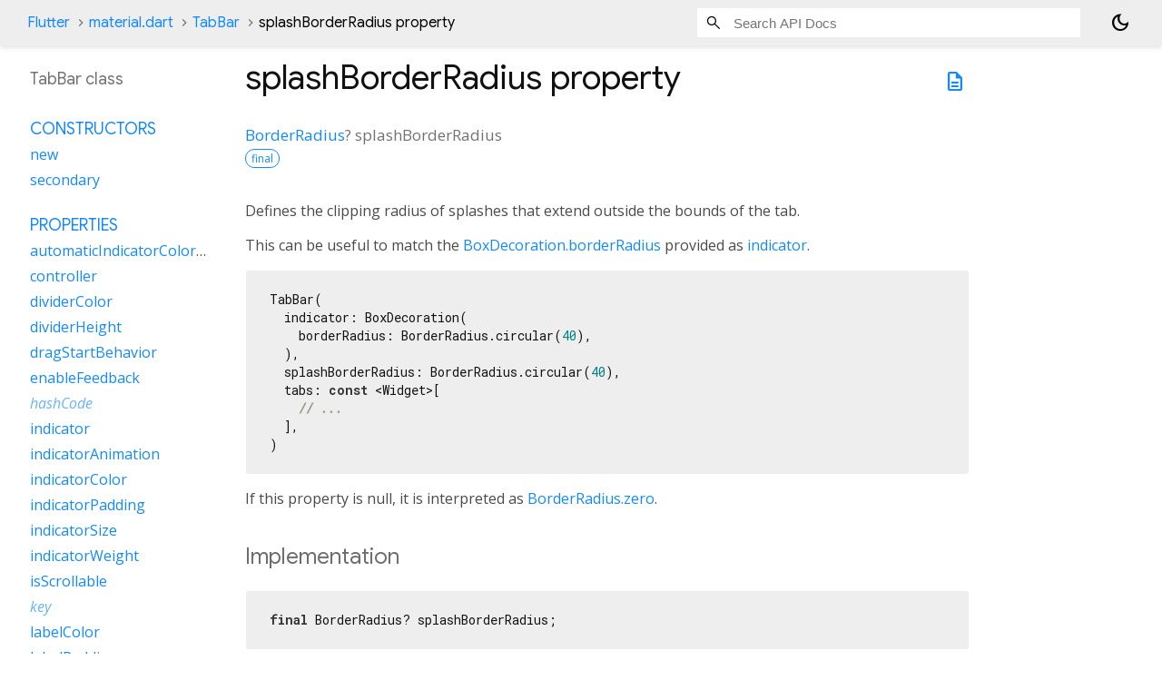

--- FILE ---
content_type: text/html; charset=utf-8
request_url: https://api.flutter.dev/flutter/material/TabBar-class-sidebar.html
body_size: 250
content:
<ol>

      <li class="section-title"><a href="material/TabBar-class.html#constructors">Constructors</a></li>
        <li><a href="material/TabBar/TabBar.html">new</a></li>
        <li><a href="material/TabBar/TabBar.secondary.html">secondary</a></li>


    
        <li class="section-title">
          <a href="material/TabBar-class.html#instance-properties">Properties</a>
        </li>
          
<li>
  <a href="material/TabBar/automaticIndicatorColorAdjustment.html">automaticIndicatorColorAdjustment</a>
</li>
          
<li>
  <a href="material/TabBar/controller.html">controller</a>
</li>
          
<li>
  <a href="material/TabBar/dividerColor.html">dividerColor</a>
</li>
          
<li>
  <a href="material/TabBar/dividerHeight.html">dividerHeight</a>
</li>
          
<li>
  <a href="material/TabBar/dragStartBehavior.html">dragStartBehavior</a>
</li>
          
<li>
  <a href="material/TabBar/enableFeedback.html">enableFeedback</a>
</li>
          
<li class="inherited">
  <a href="widgets/Widget/hashCode.html">hashCode</a>
</li>
          
<li>
  <a href="material/TabBar/indicator.html">indicator</a>
</li>
          
<li>
  <a href="material/TabBar/indicatorAnimation.html">indicatorAnimation</a>
</li>
          
<li>
  <a href="material/TabBar/indicatorColor.html">indicatorColor</a>
</li>
          
<li>
  <a href="material/TabBar/indicatorPadding.html">indicatorPadding</a>
</li>
          
<li>
  <a href="material/TabBar/indicatorSize.html">indicatorSize</a>
</li>
          
<li>
  <a href="material/TabBar/indicatorWeight.html">indicatorWeight</a>
</li>
          
<li>
  <a href="material/TabBar/isScrollable.html">isScrollable</a>
</li>
          
<li class="inherited">
  <a href="widgets/Widget/key.html">key</a>
</li>
          
<li>
  <a href="material/TabBar/labelColor.html">labelColor</a>
</li>
          
<li>
  <a href="material/TabBar/labelPadding.html">labelPadding</a>
</li>
          
<li>
  <a href="material/TabBar/labelStyle.html">labelStyle</a>
</li>
          
<li>
  <a href="material/TabBar/mouseCursor.html">mouseCursor</a>
</li>
          
<li>
  <a href="material/TabBar/onFocusChange.html">onFocusChange</a>
</li>
          
<li>
  <a href="material/TabBar/onHover.html">onHover</a>
</li>
          
<li>
  <a href="material/TabBar/onTap.html">onTap</a>
</li>
          
<li>
  <a href="material/TabBar/overlayColor.html">overlayColor</a>
</li>
          
<li>
  <a href="material/TabBar/padding.html">padding</a>
</li>
          
<li>
  <a href="material/TabBar/physics.html">physics</a>
</li>
          
<li>
  <a href="material/TabBar/preferredSize.html">preferredSize</a>
</li>
          
<li class="inherited">
  <a href="dart-core/Object/runtimeType.html">runtimeType</a>
</li>
          
<li>
  <a href="material/TabBar/splashBorderRadius.html">splashBorderRadius</a>
</li>
          
<li>
  <a href="material/TabBar/splashFactory.html">splashFactory</a>
</li>
          
<li>
  <a href="material/TabBar/tabAlignment.html">tabAlignment</a>
</li>
          
<li>
  <a href="material/TabBar/tabHasTextAndIcon.html">tabHasTextAndIcon</a>
</li>
          
<li>
  <a href="material/TabBar/tabs.html">tabs</a>
</li>
          
<li>
  <a href="material/TabBar/textScaler.html">textScaler</a>
</li>
          
<li>
  <a href="material/TabBar/unselectedLabelColor.html">unselectedLabelColor</a>
</li>
          
<li>
  <a href="material/TabBar/unselectedLabelStyle.html">unselectedLabelStyle</a>
</li>

        <li class="section-title"><a href="material/TabBar-class.html#instance-methods">Methods</a></li>
          
<li class="inherited">
  <a href="widgets/StatefulWidget/createElement.html">createElement</a>
</li>
          
<li>
  <a href="material/TabBar/createState.html">createState</a>
</li>
          
<li class="inherited">
  <a href="foundation/DiagnosticableTree/debugDescribeChildren.html">debugDescribeChildren</a>
</li>
          
<li class="inherited">
  <a href="widgets/Widget/debugFillProperties.html">debugFillProperties</a>
</li>
          
<li class="inherited">
  <a href="dart-core/Object/noSuchMethod.html">noSuchMethod</a>
</li>
          
<li class="inherited">
  <a href="foundation/DiagnosticableTree/toDiagnosticsNode.html">toDiagnosticsNode</a>
</li>
          
<li class="inherited">
  <a href="foundation/Diagnosticable/toString.html">toString</a>
</li>
          
<li class="inherited">
  <a href="foundation/DiagnosticableTree/toStringDeep.html">toStringDeep</a>
</li>
          
<li class="inherited">
  <a href="foundation/DiagnosticableTree/toStringShallow.html">toStringShallow</a>
</li>
          
<li class="inherited">
  <a href="widgets/Widget/toStringShort.html">toStringShort</a>
</li>

        <li class="section-title inherited"><a href="material/TabBar-class.html#operators">Operators</a></li>
          
<li class="inherited">
  <a href="widgets/Widget/operator_equals.html">operator ==</a>
</li>

    

    


</ol>
